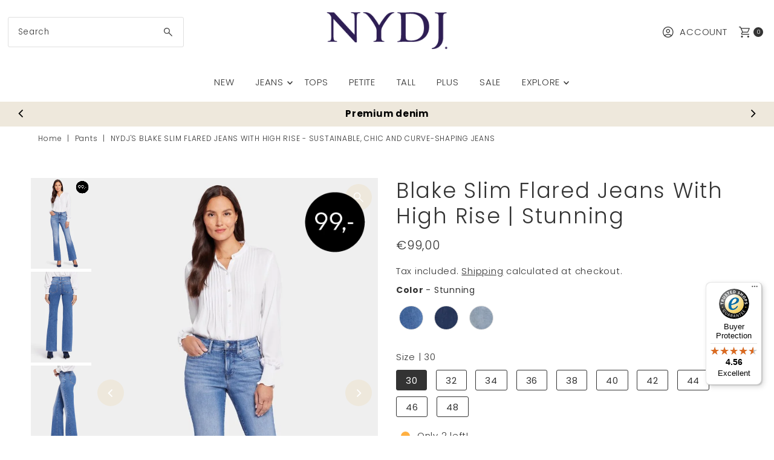

--- FILE ---
content_type: text/html; charset=utf-8
request_url: https://nydj.eu/recommendations/products?section_id=template--25109688549699__product-recommendations&product_id=8340685947203&intent=related
body_size: 1895
content:
<div id="shopify-section-template--25109688549699__product-recommendations" class="shopify-section"><div class="global__section "><section
    class="product-recommendations__wrapper"
    data-section-id="template--25109688549699__product-recommendations">
      <div class="product-recommendations row">

        <div class="grid__wrapper edge">

          
            <h2 class="section-title span-12 auto">You may also like</h2>
          
<div
            class="product-index span-3 sm-span-6 auto"
            id="prod-8340691288387"
            data-alpha="Ellison High Rise Straight Medium Blue Premium Denim | Stunning"
            data-price="9900">
            <div class="product-index-inner">
  
    
      
    
      
    
      
    
      
    
      
    
      
    
      
    
      
    
      
    
      
    

    

  

  

  <div class="prod-image">
    <a href="/products/ellison-high-rise-straight-medium-blue-premium-denim-stunning?pr_prod_strat=jac&pr_rec_id=f0ec52407&pr_rec_pid=8340691288387&pr_ref_pid=8340685947203&pr_seq=uniform" title="Ellison High Rise Straight Medium Blue Premium Denim | Stunning">
      <div class="reveal">

            




<div class="box-ratio " style="padding-bottom: 150.0%;">
  <img src="//nydj.eu/cdn/shop/files/ellison-high-rise-straight-medium-blue-premium-denim-stunning-5404100.jpg?v=1768575329&amp;width=700" alt="Ellison High Rise Straight Medium Blue Premium Denim | Stunning | Pants | NYDJ" srcset="//nydj.eu/cdn/shop/files/ellison-high-rise-straight-medium-blue-premium-denim-stunning-5404100.jpg?v=1768575329&amp;width=200 200w, //nydj.eu/cdn/shop/files/ellison-high-rise-straight-medium-blue-premium-denim-stunning-5404100.jpg?v=1768575329&amp;width=300 300w, //nydj.eu/cdn/shop/files/ellison-high-rise-straight-medium-blue-premium-denim-stunning-5404100.jpg?v=1768575329&amp;width=400 400w, //nydj.eu/cdn/shop/files/ellison-high-rise-straight-medium-blue-premium-denim-stunning-5404100.jpg?v=1768575329&amp;width=500 500w, //nydj.eu/cdn/shop/files/ellison-high-rise-straight-medium-blue-premium-denim-stunning-5404100.jpg?v=1768575329&amp;width=600 600w, //nydj.eu/cdn/shop/files/ellison-high-rise-straight-medium-blue-premium-denim-stunning-5404100.jpg?v=1768575329&amp;width=700 700w" width="700" height="1050" loading="lazy" fetchpriority="auto" sizes="(min-width: 1601px) 2000px,(min-width: 768px) and (max-width: 1600px) 1200px,(max-width: 767px) 100vw, 900px">
</div>
<noscript><img src="//nydj.eu/cdn/shop/files/ellison-high-rise-straight-medium-blue-premium-denim-stunning-5404100.jpg?v=1768575329&amp;width=700" alt="Ellison High Rise Straight Medium Blue Premium Denim | Stunning | Pants | NYDJ" srcset="//nydj.eu/cdn/shop/files/ellison-high-rise-straight-medium-blue-premium-denim-stunning-5404100.jpg?v=1768575329&amp;width=352 352w, //nydj.eu/cdn/shop/files/ellison-high-rise-straight-medium-blue-premium-denim-stunning-5404100.jpg?v=1768575329&amp;width=700 700w" width="700" height="1050"></noscript>


          

          
            <div class="hidden">
               




<div class="box-ratio first-image" style="padding-bottom: 150.0%;">
  <img src="//nydj.eu/cdn/shop/files/ellison-high-rise-straight-medium-blue-premium-denim-stunning-5173365.jpg?v=1768575330&amp;width=600" alt="Ellison High Rise Straight Medium Blue Premium Denim | Stunning | Pants | NYDJ" srcset="//nydj.eu/cdn/shop/files/ellison-high-rise-straight-medium-blue-premium-denim-stunning-5173365.jpg?v=1768575330&amp;width=200 200w, //nydj.eu/cdn/shop/files/ellison-high-rise-straight-medium-blue-premium-denim-stunning-5173365.jpg?v=1768575330&amp;width=300 300w, //nydj.eu/cdn/shop/files/ellison-high-rise-straight-medium-blue-premium-denim-stunning-5173365.jpg?v=1768575330&amp;width=400 400w, //nydj.eu/cdn/shop/files/ellison-high-rise-straight-medium-blue-premium-denim-stunning-5173365.jpg?v=1768575330&amp;width=500 500w, //nydj.eu/cdn/shop/files/ellison-high-rise-straight-medium-blue-premium-denim-stunning-5173365.jpg?v=1768575330&amp;width=600 600w" width="600" height="900" loading="lazy" fetchpriority="auto" sizes="(min-width: 1601px) 2000px,(min-width: 768px) and (max-width: 1600px) 1200px,(max-width: 767px) 100vw, 900px">
</div>
<noscript><img src="//nydj.eu/cdn/shop/files/ellison-high-rise-straight-medium-blue-premium-denim-stunning-5173365.jpg?v=1768575330&amp;width=600" alt="Ellison High Rise Straight Medium Blue Premium Denim | Stunning | Pants | NYDJ" srcset="//nydj.eu/cdn/shop/files/ellison-high-rise-straight-medium-blue-premium-denim-stunning-5173365.jpg?v=1768575330&amp;width=352 352w, //nydj.eu/cdn/shop/files/ellison-high-rise-straight-medium-blue-premium-denim-stunning-5173365.jpg?v=1768575330&amp;width=600 600w" width="600" height="900"></noscript>

             </div>
          
</div>
    </a>
  </div>

  
    <div class="product__grid--buttons">
      
        <button class="quick-view-8340691288387 product-listing__quickview-trigger js-modal-open js-quickview-trigger" type="button" name="button" data-wau-modal-target="quickview" data-product-url="/products/ellison-high-rise-straight-medium-blue-premium-denim-stunning?view=quick">
          <svg class="vantage--icon-theme-search " viewBox="0 0 20 20" height="18px" version="1.1" xmlns="http://www.w3.org/2000/svg" xmlns:xlink="http://www.w3.org/1999/xlink">
        <g class="hover-fill" fill="var(--directional-color)">
            <path d="M18.8384817,20 L11.39007,12.5513921 C10.7647574,13.025997 10.0791021,13.3935708 9.33310405,13.6541137 C8.58710605,13.9146566 7.81724195,14.044928 7.02351176,14.044928 C5.07295314,14.044928 3.4147282,13.3622015 2.04883692,11.9967484 C0.682945639,10.6312954 0,8.97382586 0,7.02433991 C0,5.0750624 0.682737202,3.41696759 2.04821161,2.0500555 C3.41368601,0.683351832 5.07118142,0 7.02069785,0 C8.97000584,0 10.6281266,0.682934963 11.99506,2.04880489 C13.3617851,3.41467482 14.0451476,5.07287384 14.0451476,7.02340196 C14.0451476,7.84108969 13.9109138,8.62292673 13.6424462,9.36891307 C13.3737702,10.1151078 13.0101509,10.7887675 12.5515883,11.389892 L20,18.8381872 L18.8384817,20 L18.8384817,20 Z M7.02257379,12.4194532 C8.52978573,12.4194532 9.80604886,11.8967 10.8513632,10.8511935 C11.8968859,9.80589556 12.4196473,8.52965238 12.4196473,7.02246401 C12.4196473,5.51527563 11.8968859,4.23903245 10.8513632,3.19373447 C9.80604886,2.14822805 8.52978573,1.62547484 7.02257379,1.62547484 C5.51536185,1.62547484 4.23909872,2.14822805 3.19378439,3.19373447 C2.14826163,4.23903245 1.62550025,5.51527563 1.62550025,7.02246401 C1.62550025,8.52965238 2.14826163,9.80589556 3.19378439,10.8511935 C4.23909872,11.8967 5.51536185,12.4194532 7.02257379,12.4194532 Z"></path>
        </g>
        <style>.product-listing__quickview-trigger .vantage--icon-theme-search:hover .hover-fill { fill: var(--directional-color);}</style>
    </svg>








        </button>
      

      
    </div>
  

</div>

<div class="product-info">
  <div class="product-info-inner">
    <h3 class="product-title h5">
      <a href="/products/ellison-high-rise-straight-medium-blue-premium-denim-stunning?pr_prod_strat=jac&pr_rec_id=f0ec52407&pr_rec_pid=8340691288387&pr_ref_pid=8340685947203&pr_seq=uniform">
        Ellison High Rise Straight Medium Blue Premium Denim | Stunning
      </a>
    </h3>
    

    
<div class="price price--listing"
><dl class="price__regular">
    <dt>
      <span class="visually-hidden visually-hidden--inline">Regular Price</span>
    </dt>
    <dd>
      <span class="price-item price-item--regular">€99,00
</span>
    </dd>
  </dl>
  <dl class="price__sale">
    <dt>
      <span class="visually-hidden visually-hidden--inline">Sale Price</span>
    </dt>
    <dd>
      <span class="price-item price-item--sale">€99,00
</span>
    </dd>
    <dt>
      <span class="visually-hidden visually-hidden--inline">Regular Price</span>
    </dt>
    <dd>
      <s class="price-item price-item--regular">
        
      </s>
    </dd>
  </dl>
  <dl class="price__unit">
    <dt>
      <span class="visually-hidden visually-hidden--inline">Unit Price</span>
    </dt>
    <dd class="price-unit-price"><span></span><span aria-hidden="true">/</span><span class="visually-hidden">per</span><span></span></dd>
  </dl>
</div>

<div class="clear"></div>

    <div class="product_listing_options"></div><!-- /.product_listing_options -->

    <form method="post" action="/cart/add" id="product_form_8340691288387" accept-charset="UTF-8" class="shopify-product-form" enctype="multipart/form-data"><input type="hidden" name="form_type" value="product" /><input type="hidden" name="utf8" value="✓" />
      <input  type="hidden" id="" name="id" value=""/>
      <div class="note note-success mt3 js-added-msg" style="display: none">
        <strong>Added to Cart</strong> <a class="underline" href="/cart">View Cart</a> or <a class="underline" href="/collections/all">Continue Shopping</a>.
      </div>
      <div class="note note-error js-error-msg" style="display: none">
        <strong>Cart Error</strong> Some items became unavailable. Update the quantity and try again.
      </div>
      <a class="add js-ajax-submit visually-hidden" href="#"></a>
    <input type="hidden" name="product-id" value="8340691288387" /><input type="hidden" name="section-id" value="template--25109688549699__product-recommendations" /></form>

  </div>
</div>

          </div><div
            class="product-index span-3 sm-span-6 auto"
            id="prod-8340686078275"
            data-alpha="Blake Slim Flared Jeans With High Rise | Quinn"
            data-price="9900">
            <div class="product-index-inner">
  
    
      
    
      
    
      
    
      
    
      
    
      
    
      
    
      
    
      
    
      
    

    

  

  

  <div class="prod-image">
    <a href="/products/blake-high-rise-slim-flare-dark-blue-premium-denim-quinn?pr_prod_strat=e5_desc&pr_rec_id=f0ec52407&pr_rec_pid=8340686078275&pr_ref_pid=8340685947203&pr_seq=uniform" title="Blake Slim Flared Jeans With High Rise | Quinn">
      <div class="reveal">

            




<div class="box-ratio " style="padding-bottom: 150.0%;">
  <img src="//nydj.eu/cdn/shop/files/blake-slim-flared-jeans-with-high-rise-quinn-7119860.jpg?v=1768575331&amp;width=700" alt="Blake Slim Flared Jeans With High Rise | Quinn | Pants | NYDJ" srcset="//nydj.eu/cdn/shop/files/blake-slim-flared-jeans-with-high-rise-quinn-7119860.jpg?v=1768575331&amp;width=200 200w, //nydj.eu/cdn/shop/files/blake-slim-flared-jeans-with-high-rise-quinn-7119860.jpg?v=1768575331&amp;width=300 300w, //nydj.eu/cdn/shop/files/blake-slim-flared-jeans-with-high-rise-quinn-7119860.jpg?v=1768575331&amp;width=400 400w, //nydj.eu/cdn/shop/files/blake-slim-flared-jeans-with-high-rise-quinn-7119860.jpg?v=1768575331&amp;width=500 500w, //nydj.eu/cdn/shop/files/blake-slim-flared-jeans-with-high-rise-quinn-7119860.jpg?v=1768575331&amp;width=600 600w, //nydj.eu/cdn/shop/files/blake-slim-flared-jeans-with-high-rise-quinn-7119860.jpg?v=1768575331&amp;width=700 700w" width="700" height="1050" loading="lazy" fetchpriority="auto" sizes="(min-width: 1601px) 2000px,(min-width: 768px) and (max-width: 1600px) 1200px,(max-width: 767px) 100vw, 900px">
</div>
<noscript><img src="//nydj.eu/cdn/shop/files/blake-slim-flared-jeans-with-high-rise-quinn-7119860.jpg?v=1768575331&amp;width=700" alt="Blake Slim Flared Jeans With High Rise | Quinn | Pants | NYDJ" srcset="//nydj.eu/cdn/shop/files/blake-slim-flared-jeans-with-high-rise-quinn-7119860.jpg?v=1768575331&amp;width=352 352w, //nydj.eu/cdn/shop/files/blake-slim-flared-jeans-with-high-rise-quinn-7119860.jpg?v=1768575331&amp;width=700 700w" width="700" height="1050"></noscript>


          

          
            <div class="hidden">
               




<div class="box-ratio first-image" style="padding-bottom: 150.0%;">
  <img src="//nydj.eu/cdn/shop/files/blake-slim-flared-jeans-with-high-rise-quinn-9927356.jpg?v=1768575332&amp;width=600" alt="Blake Slim Flared Jeans With High Rise | Quinn | Pants | NYDJ" srcset="//nydj.eu/cdn/shop/files/blake-slim-flared-jeans-with-high-rise-quinn-9927356.jpg?v=1768575332&amp;width=200 200w, //nydj.eu/cdn/shop/files/blake-slim-flared-jeans-with-high-rise-quinn-9927356.jpg?v=1768575332&amp;width=300 300w, //nydj.eu/cdn/shop/files/blake-slim-flared-jeans-with-high-rise-quinn-9927356.jpg?v=1768575332&amp;width=400 400w, //nydj.eu/cdn/shop/files/blake-slim-flared-jeans-with-high-rise-quinn-9927356.jpg?v=1768575332&amp;width=500 500w, //nydj.eu/cdn/shop/files/blake-slim-flared-jeans-with-high-rise-quinn-9927356.jpg?v=1768575332&amp;width=600 600w" width="600" height="900" loading="lazy" fetchpriority="auto" sizes="(min-width: 1601px) 2000px,(min-width: 768px) and (max-width: 1600px) 1200px,(max-width: 767px) 100vw, 900px">
</div>
<noscript><img src="//nydj.eu/cdn/shop/files/blake-slim-flared-jeans-with-high-rise-quinn-9927356.jpg?v=1768575332&amp;width=600" alt="Blake Slim Flared Jeans With High Rise | Quinn | Pants | NYDJ" srcset="//nydj.eu/cdn/shop/files/blake-slim-flared-jeans-with-high-rise-quinn-9927356.jpg?v=1768575332&amp;width=352 352w, //nydj.eu/cdn/shop/files/blake-slim-flared-jeans-with-high-rise-quinn-9927356.jpg?v=1768575332&amp;width=600 600w" width="600" height="900"></noscript>

             </div>
          
</div>
    </a>
  </div>

  
    <div class="product__grid--buttons">
      
        <button class="quick-view-8340686078275 product-listing__quickview-trigger js-modal-open js-quickview-trigger" type="button" name="button" data-wau-modal-target="quickview" data-product-url="/products/blake-high-rise-slim-flare-dark-blue-premium-denim-quinn?view=quick">
          <svg class="vantage--icon-theme-search " viewBox="0 0 20 20" height="18px" version="1.1" xmlns="http://www.w3.org/2000/svg" xmlns:xlink="http://www.w3.org/1999/xlink">
        <g class="hover-fill" fill="var(--directional-color)">
            <path d="M18.8384817,20 L11.39007,12.5513921 C10.7647574,13.025997 10.0791021,13.3935708 9.33310405,13.6541137 C8.58710605,13.9146566 7.81724195,14.044928 7.02351176,14.044928 C5.07295314,14.044928 3.4147282,13.3622015 2.04883692,11.9967484 C0.682945639,10.6312954 0,8.97382586 0,7.02433991 C0,5.0750624 0.682737202,3.41696759 2.04821161,2.0500555 C3.41368601,0.683351832 5.07118142,0 7.02069785,0 C8.97000584,0 10.6281266,0.682934963 11.99506,2.04880489 C13.3617851,3.41467482 14.0451476,5.07287384 14.0451476,7.02340196 C14.0451476,7.84108969 13.9109138,8.62292673 13.6424462,9.36891307 C13.3737702,10.1151078 13.0101509,10.7887675 12.5515883,11.389892 L20,18.8381872 L18.8384817,20 L18.8384817,20 Z M7.02257379,12.4194532 C8.52978573,12.4194532 9.80604886,11.8967 10.8513632,10.8511935 C11.8968859,9.80589556 12.4196473,8.52965238 12.4196473,7.02246401 C12.4196473,5.51527563 11.8968859,4.23903245 10.8513632,3.19373447 C9.80604886,2.14822805 8.52978573,1.62547484 7.02257379,1.62547484 C5.51536185,1.62547484 4.23909872,2.14822805 3.19378439,3.19373447 C2.14826163,4.23903245 1.62550025,5.51527563 1.62550025,7.02246401 C1.62550025,8.52965238 2.14826163,9.80589556 3.19378439,10.8511935 C4.23909872,11.8967 5.51536185,12.4194532 7.02257379,12.4194532 Z"></path>
        </g>
        <style>.product-listing__quickview-trigger .vantage--icon-theme-search:hover .hover-fill { fill: var(--directional-color);}</style>
    </svg>








        </button>
      

      
    </div>
  

</div>

<div class="product-info">
  <div class="product-info-inner">
    <h3 class="product-title h5">
      <a href="/products/blake-high-rise-slim-flare-dark-blue-premium-denim-quinn?pr_prod_strat=e5_desc&pr_rec_id=f0ec52407&pr_rec_pid=8340686078275&pr_ref_pid=8340685947203&pr_seq=uniform">
        Blake Slim Flared Jeans With High Rise | Quinn
      </a>
    </h3>
    

    
<div class="price price--listing"
><dl class="price__regular">
    <dt>
      <span class="visually-hidden visually-hidden--inline">Regular Price</span>
    </dt>
    <dd>
      <span class="price-item price-item--regular">€99,00
</span>
    </dd>
  </dl>
  <dl class="price__sale">
    <dt>
      <span class="visually-hidden visually-hidden--inline">Sale Price</span>
    </dt>
    <dd>
      <span class="price-item price-item--sale">€99,00
</span>
    </dd>
    <dt>
      <span class="visually-hidden visually-hidden--inline">Regular Price</span>
    </dt>
    <dd>
      <s class="price-item price-item--regular">
        
      </s>
    </dd>
  </dl>
  <dl class="price__unit">
    <dt>
      <span class="visually-hidden visually-hidden--inline">Unit Price</span>
    </dt>
    <dd class="price-unit-price"><span></span><span aria-hidden="true">/</span><span class="visually-hidden">per</span><span></span></dd>
  </dl>
</div>

<div class="clear"></div>

    <div class="product_listing_options"></div><!-- /.product_listing_options -->

    <form method="post" action="/cart/add" id="product_form_8340686078275" accept-charset="UTF-8" class="shopify-product-form" enctype="multipart/form-data"><input type="hidden" name="form_type" value="product" /><input type="hidden" name="utf8" value="✓" />
      <input  type="hidden" id="" name="id" value=""/>
      <div class="note note-success mt3 js-added-msg" style="display: none">
        <strong>Added to Cart</strong> <a class="underline" href="/cart">View Cart</a> or <a class="underline" href="/collections/all">Continue Shopping</a>.
      </div>
      <div class="note note-error js-error-msg" style="display: none">
        <strong>Cart Error</strong> Some items became unavailable. Update the quantity and try again.
      </div>
      <a class="add js-ajax-submit visually-hidden" href="#"></a>
    <input type="hidden" name="product-id" value="8340686078275" /><input type="hidden" name="section-id" value="template--25109688549699__product-recommendations" /></form>

  </div>
</div>

          </div><div
            class="product-index span-3 sm-span-6 auto"
            id="prod-7038446764113"
            data-alpha="Barbara Bootcut Jeans Light Blue Premium Denim | Northstar"
            data-price="9900">
            <div class="product-index-inner">
  
    
      
    
      
    
      
    
      
    
      
    
      
    
      
    
      
    
      
    
      
    
      
    

    

  

  

  <div class="prod-image">
    <a href="/products/barbara-bootcut-jeans-light-blue-premium-denim-northstar?pr_prod_strat=jac&pr_rec_id=f0ec52407&pr_rec_pid=7038446764113&pr_ref_pid=8340685947203&pr_seq=uniform" title="Barbara Bootcut Jeans Light Blue Premium Denim | Northstar">
      <div class="reveal">

            




<div class="box-ratio " style="padding-bottom: 150.0%;">
  <img src="//nydj.eu/cdn/shop/files/barbara-bootcut-jeans-light-blue-premium-denim-northstar-7681753.jpg?v=1768575621&amp;width=700" alt="Barbara Bootcut Jeans Light Blue Premium Denim | Northstar | Pants | NYDJ" srcset="//nydj.eu/cdn/shop/files/barbara-bootcut-jeans-light-blue-premium-denim-northstar-7681753.jpg?v=1768575621&amp;width=200 200w, //nydj.eu/cdn/shop/files/barbara-bootcut-jeans-light-blue-premium-denim-northstar-7681753.jpg?v=1768575621&amp;width=300 300w, //nydj.eu/cdn/shop/files/barbara-bootcut-jeans-light-blue-premium-denim-northstar-7681753.jpg?v=1768575621&amp;width=400 400w, //nydj.eu/cdn/shop/files/barbara-bootcut-jeans-light-blue-premium-denim-northstar-7681753.jpg?v=1768575621&amp;width=500 500w, //nydj.eu/cdn/shop/files/barbara-bootcut-jeans-light-blue-premium-denim-northstar-7681753.jpg?v=1768575621&amp;width=600 600w, //nydj.eu/cdn/shop/files/barbara-bootcut-jeans-light-blue-premium-denim-northstar-7681753.jpg?v=1768575621&amp;width=700 700w" width="700" height="1050" loading="lazy" fetchpriority="auto" sizes="(min-width: 1601px) 2000px,(min-width: 768px) and (max-width: 1600px) 1200px,(max-width: 767px) 100vw, 900px">
</div>
<noscript><img src="//nydj.eu/cdn/shop/files/barbara-bootcut-jeans-light-blue-premium-denim-northstar-7681753.jpg?v=1768575621&amp;width=700" alt="Barbara Bootcut Jeans Light Blue Premium Denim | Northstar | Pants | NYDJ" srcset="//nydj.eu/cdn/shop/files/barbara-bootcut-jeans-light-blue-premium-denim-northstar-7681753.jpg?v=1768575621&amp;width=352 352w, //nydj.eu/cdn/shop/files/barbara-bootcut-jeans-light-blue-premium-denim-northstar-7681753.jpg?v=1768575621&amp;width=700 700w" width="700" height="1050"></noscript>


          

          
            <div class="hidden">
               




<div class="box-ratio first-image" style="padding-bottom: 150.0%;">
  <img src="//nydj.eu/cdn/shop/files/barbara-bootcut-jeans-light-blue-premium-denim-northstar-5700224.jpg?v=1768575622&amp;width=600" alt="Barbara Bootcut Jeans Light Blue Premium Denim | Northstar | Pants | NYDJ" srcset="//nydj.eu/cdn/shop/files/barbara-bootcut-jeans-light-blue-premium-denim-northstar-5700224.jpg?v=1768575622&amp;width=200 200w, //nydj.eu/cdn/shop/files/barbara-bootcut-jeans-light-blue-premium-denim-northstar-5700224.jpg?v=1768575622&amp;width=300 300w, //nydj.eu/cdn/shop/files/barbara-bootcut-jeans-light-blue-premium-denim-northstar-5700224.jpg?v=1768575622&amp;width=400 400w, //nydj.eu/cdn/shop/files/barbara-bootcut-jeans-light-blue-premium-denim-northstar-5700224.jpg?v=1768575622&amp;width=500 500w, //nydj.eu/cdn/shop/files/barbara-bootcut-jeans-light-blue-premium-denim-northstar-5700224.jpg?v=1768575622&amp;width=600 600w" width="600" height="900" loading="lazy" fetchpriority="auto" sizes="(min-width: 1601px) 2000px,(min-width: 768px) and (max-width: 1600px) 1200px,(max-width: 767px) 100vw, 900px">
</div>
<noscript><img src="//nydj.eu/cdn/shop/files/barbara-bootcut-jeans-light-blue-premium-denim-northstar-5700224.jpg?v=1768575622&amp;width=600" alt="Barbara Bootcut Jeans Light Blue Premium Denim | Northstar | Pants | NYDJ" srcset="//nydj.eu/cdn/shop/files/barbara-bootcut-jeans-light-blue-premium-denim-northstar-5700224.jpg?v=1768575622&amp;width=352 352w, //nydj.eu/cdn/shop/files/barbara-bootcut-jeans-light-blue-premium-denim-northstar-5700224.jpg?v=1768575622&amp;width=600 600w" width="600" height="900"></noscript>

             </div>
          
</div>
    </a>
  </div>

  
    <div class="product__grid--buttons">
      
        <button class="quick-view-7038446764113 product-listing__quickview-trigger js-modal-open js-quickview-trigger" type="button" name="button" data-wau-modal-target="quickview" data-product-url="/products/barbara-bootcut-jeans-light-blue-premium-denim-northstar?view=quick">
          <svg class="vantage--icon-theme-search " viewBox="0 0 20 20" height="18px" version="1.1" xmlns="http://www.w3.org/2000/svg" xmlns:xlink="http://www.w3.org/1999/xlink">
        <g class="hover-fill" fill="var(--directional-color)">
            <path d="M18.8384817,20 L11.39007,12.5513921 C10.7647574,13.025997 10.0791021,13.3935708 9.33310405,13.6541137 C8.58710605,13.9146566 7.81724195,14.044928 7.02351176,14.044928 C5.07295314,14.044928 3.4147282,13.3622015 2.04883692,11.9967484 C0.682945639,10.6312954 0,8.97382586 0,7.02433991 C0,5.0750624 0.682737202,3.41696759 2.04821161,2.0500555 C3.41368601,0.683351832 5.07118142,0 7.02069785,0 C8.97000584,0 10.6281266,0.682934963 11.99506,2.04880489 C13.3617851,3.41467482 14.0451476,5.07287384 14.0451476,7.02340196 C14.0451476,7.84108969 13.9109138,8.62292673 13.6424462,9.36891307 C13.3737702,10.1151078 13.0101509,10.7887675 12.5515883,11.389892 L20,18.8381872 L18.8384817,20 L18.8384817,20 Z M7.02257379,12.4194532 C8.52978573,12.4194532 9.80604886,11.8967 10.8513632,10.8511935 C11.8968859,9.80589556 12.4196473,8.52965238 12.4196473,7.02246401 C12.4196473,5.51527563 11.8968859,4.23903245 10.8513632,3.19373447 C9.80604886,2.14822805 8.52978573,1.62547484 7.02257379,1.62547484 C5.51536185,1.62547484 4.23909872,2.14822805 3.19378439,3.19373447 C2.14826163,4.23903245 1.62550025,5.51527563 1.62550025,7.02246401 C1.62550025,8.52965238 2.14826163,9.80589556 3.19378439,10.8511935 C4.23909872,11.8967 5.51536185,12.4194532 7.02257379,12.4194532 Z"></path>
        </g>
        <style>.product-listing__quickview-trigger .vantage--icon-theme-search:hover .hover-fill { fill: var(--directional-color);}</style>
    </svg>








        </button>
      

      
    </div>
  

</div>

<div class="product-info">
  <div class="product-info-inner">
    <h3 class="product-title h5">
      <a href="/products/barbara-bootcut-jeans-light-blue-premium-denim-northstar?pr_prod_strat=jac&pr_rec_id=f0ec52407&pr_rec_pid=7038446764113&pr_ref_pid=8340685947203&pr_seq=uniform">
        Barbara Bootcut Jeans Light Blue Premium Denim | Northstar
      </a>
    </h3>
    

    
<div class="price price--listing"
><dl class="price__regular">
    <dt>
      <span class="visually-hidden visually-hidden--inline">Regular Price</span>
    </dt>
    <dd>
      <span class="price-item price-item--regular">€99,00
</span>
    </dd>
  </dl>
  <dl class="price__sale">
    <dt>
      <span class="visually-hidden visually-hidden--inline">Sale Price</span>
    </dt>
    <dd>
      <span class="price-item price-item--sale">€99,00
</span>
    </dd>
    <dt>
      <span class="visually-hidden visually-hidden--inline">Regular Price</span>
    </dt>
    <dd>
      <s class="price-item price-item--regular">
        
      </s>
    </dd>
  </dl>
  <dl class="price__unit">
    <dt>
      <span class="visually-hidden visually-hidden--inline">Unit Price</span>
    </dt>
    <dd class="price-unit-price"><span></span><span aria-hidden="true">/</span><span class="visually-hidden">per</span><span></span></dd>
  </dl>
</div>

<div class="clear"></div>

    <div class="product_listing_options"></div><!-- /.product_listing_options -->

    <form method="post" action="/cart/add" id="product_form_7038446764113" accept-charset="UTF-8" class="shopify-product-form" enctype="multipart/form-data"><input type="hidden" name="form_type" value="product" /><input type="hidden" name="utf8" value="✓" />
      <input  type="hidden" id="" name="id" value=""/>
      <div class="note note-success mt3 js-added-msg" style="display: none">
        <strong>Added to Cart</strong> <a class="underline" href="/cart">View Cart</a> or <a class="underline" href="/collections/all">Continue Shopping</a>.
      </div>
      <div class="note note-error js-error-msg" style="display: none">
        <strong>Cart Error</strong> Some items became unavailable. Update the quantity and try again.
      </div>
      <a class="add js-ajax-submit visually-hidden" href="#"></a>
    <input type="hidden" name="product-id" value="7038446764113" /><input type="hidden" name="section-id" value="template--25109688549699__product-recommendations" /></form>

  </div>
</div>

          </div><div
            class="product-index span-3 sm-span-6 auto"
            id="prod-8340686242115"
            data-alpha="Blake High Rise Slim Flare Light Blue Premium Denim | Haley"
            data-price="9900">
            <div class="product-index-inner">
  
    
      
    
      
    
      
    
      
    
      
    
      
    
      
    
      
    
      
    

    

  

  

  <div class="prod-image">
    <a href="/products/blake-high-rise-slim-flare-light-blue-premium-denim-haley?pr_prod_strat=e5_desc&pr_rec_id=f0ec52407&pr_rec_pid=8340686242115&pr_ref_pid=8340685947203&pr_seq=uniform" title="Blake High Rise Slim Flare Light Blue Premium Denim | Haley">
      <div class="reveal">

            




<div class="box-ratio " style="padding-bottom: 150.0%;">
  <img src="//nydj.eu/cdn/shop/files/blake-high-rise-slim-flare-light-blue-premium-denim-haley-9196868.jpg?v=1768575328&amp;width=700" alt="Blake High Rise Slim Flare Light Blue Premium Denim | Haley | Pants | NYDJ" srcset="//nydj.eu/cdn/shop/files/blake-high-rise-slim-flare-light-blue-premium-denim-haley-9196868.jpg?v=1768575328&amp;width=200 200w, //nydj.eu/cdn/shop/files/blake-high-rise-slim-flare-light-blue-premium-denim-haley-9196868.jpg?v=1768575328&amp;width=300 300w, //nydj.eu/cdn/shop/files/blake-high-rise-slim-flare-light-blue-premium-denim-haley-9196868.jpg?v=1768575328&amp;width=400 400w, //nydj.eu/cdn/shop/files/blake-high-rise-slim-flare-light-blue-premium-denim-haley-9196868.jpg?v=1768575328&amp;width=500 500w, //nydj.eu/cdn/shop/files/blake-high-rise-slim-flare-light-blue-premium-denim-haley-9196868.jpg?v=1768575328&amp;width=600 600w, //nydj.eu/cdn/shop/files/blake-high-rise-slim-flare-light-blue-premium-denim-haley-9196868.jpg?v=1768575328&amp;width=700 700w" width="700" height="1050" loading="lazy" fetchpriority="auto" sizes="(min-width: 1601px) 2000px,(min-width: 768px) and (max-width: 1600px) 1200px,(max-width: 767px) 100vw, 900px">
</div>
<noscript><img src="//nydj.eu/cdn/shop/files/blake-high-rise-slim-flare-light-blue-premium-denim-haley-9196868.jpg?v=1768575328&amp;width=700" alt="Blake High Rise Slim Flare Light Blue Premium Denim | Haley | Pants | NYDJ" srcset="//nydj.eu/cdn/shop/files/blake-high-rise-slim-flare-light-blue-premium-denim-haley-9196868.jpg?v=1768575328&amp;width=352 352w, //nydj.eu/cdn/shop/files/blake-high-rise-slim-flare-light-blue-premium-denim-haley-9196868.jpg?v=1768575328&amp;width=700 700w" width="700" height="1050"></noscript>


          

          
            <div class="hidden">
               




<div class="box-ratio first-image" style="padding-bottom: 150.0%;">
  <img src="//nydj.eu/cdn/shop/files/blake-high-rise-slim-flare-light-blue-premium-denim-haley-7580395.jpg?v=1768575328&amp;width=600" alt="Blake High Rise Slim Flare Light Blue Premium Denim | Haley | Pants | NYDJ" srcset="//nydj.eu/cdn/shop/files/blake-high-rise-slim-flare-light-blue-premium-denim-haley-7580395.jpg?v=1768575328&amp;width=200 200w, //nydj.eu/cdn/shop/files/blake-high-rise-slim-flare-light-blue-premium-denim-haley-7580395.jpg?v=1768575328&amp;width=300 300w, //nydj.eu/cdn/shop/files/blake-high-rise-slim-flare-light-blue-premium-denim-haley-7580395.jpg?v=1768575328&amp;width=400 400w, //nydj.eu/cdn/shop/files/blake-high-rise-slim-flare-light-blue-premium-denim-haley-7580395.jpg?v=1768575328&amp;width=500 500w, //nydj.eu/cdn/shop/files/blake-high-rise-slim-flare-light-blue-premium-denim-haley-7580395.jpg?v=1768575328&amp;width=600 600w" width="600" height="900" loading="lazy" fetchpriority="auto" sizes="(min-width: 1601px) 2000px,(min-width: 768px) and (max-width: 1600px) 1200px,(max-width: 767px) 100vw, 900px">
</div>
<noscript><img src="//nydj.eu/cdn/shop/files/blake-high-rise-slim-flare-light-blue-premium-denim-haley-7580395.jpg?v=1768575328&amp;width=600" alt="Blake High Rise Slim Flare Light Blue Premium Denim | Haley | Pants | NYDJ" srcset="//nydj.eu/cdn/shop/files/blake-high-rise-slim-flare-light-blue-premium-denim-haley-7580395.jpg?v=1768575328&amp;width=352 352w, //nydj.eu/cdn/shop/files/blake-high-rise-slim-flare-light-blue-premium-denim-haley-7580395.jpg?v=1768575328&amp;width=600 600w" width="600" height="900"></noscript>

             </div>
          
</div>
    </a>
  </div>

  
    <div class="product__grid--buttons">
      
        <button class="quick-view-8340686242115 product-listing__quickview-trigger js-modal-open js-quickview-trigger" type="button" name="button" data-wau-modal-target="quickview" data-product-url="/products/blake-high-rise-slim-flare-light-blue-premium-denim-haley?view=quick">
          <svg class="vantage--icon-theme-search " viewBox="0 0 20 20" height="18px" version="1.1" xmlns="http://www.w3.org/2000/svg" xmlns:xlink="http://www.w3.org/1999/xlink">
        <g class="hover-fill" fill="var(--directional-color)">
            <path d="M18.8384817,20 L11.39007,12.5513921 C10.7647574,13.025997 10.0791021,13.3935708 9.33310405,13.6541137 C8.58710605,13.9146566 7.81724195,14.044928 7.02351176,14.044928 C5.07295314,14.044928 3.4147282,13.3622015 2.04883692,11.9967484 C0.682945639,10.6312954 0,8.97382586 0,7.02433991 C0,5.0750624 0.682737202,3.41696759 2.04821161,2.0500555 C3.41368601,0.683351832 5.07118142,0 7.02069785,0 C8.97000584,0 10.6281266,0.682934963 11.99506,2.04880489 C13.3617851,3.41467482 14.0451476,5.07287384 14.0451476,7.02340196 C14.0451476,7.84108969 13.9109138,8.62292673 13.6424462,9.36891307 C13.3737702,10.1151078 13.0101509,10.7887675 12.5515883,11.389892 L20,18.8381872 L18.8384817,20 L18.8384817,20 Z M7.02257379,12.4194532 C8.52978573,12.4194532 9.80604886,11.8967 10.8513632,10.8511935 C11.8968859,9.80589556 12.4196473,8.52965238 12.4196473,7.02246401 C12.4196473,5.51527563 11.8968859,4.23903245 10.8513632,3.19373447 C9.80604886,2.14822805 8.52978573,1.62547484 7.02257379,1.62547484 C5.51536185,1.62547484 4.23909872,2.14822805 3.19378439,3.19373447 C2.14826163,4.23903245 1.62550025,5.51527563 1.62550025,7.02246401 C1.62550025,8.52965238 2.14826163,9.80589556 3.19378439,10.8511935 C4.23909872,11.8967 5.51536185,12.4194532 7.02257379,12.4194532 Z"></path>
        </g>
        <style>.product-listing__quickview-trigger .vantage--icon-theme-search:hover .hover-fill { fill: var(--directional-color);}</style>
    </svg>








        </button>
      

      
    </div>
  

</div>

<div class="product-info">
  <div class="product-info-inner">
    <h3 class="product-title h5">
      <a href="/products/blake-high-rise-slim-flare-light-blue-premium-denim-haley?pr_prod_strat=e5_desc&pr_rec_id=f0ec52407&pr_rec_pid=8340686242115&pr_ref_pid=8340685947203&pr_seq=uniform">
        Blake High Rise Slim Flare Light Blue Premium Denim | Haley
      </a>
    </h3>
    

    
<div class="price price--listing"
><dl class="price__regular">
    <dt>
      <span class="visually-hidden visually-hidden--inline">Regular Price</span>
    </dt>
    <dd>
      <span class="price-item price-item--regular">€99,00
</span>
    </dd>
  </dl>
  <dl class="price__sale">
    <dt>
      <span class="visually-hidden visually-hidden--inline">Sale Price</span>
    </dt>
    <dd>
      <span class="price-item price-item--sale">€99,00
</span>
    </dd>
    <dt>
      <span class="visually-hidden visually-hidden--inline">Regular Price</span>
    </dt>
    <dd>
      <s class="price-item price-item--regular">
        
      </s>
    </dd>
  </dl>
  <dl class="price__unit">
    <dt>
      <span class="visually-hidden visually-hidden--inline">Unit Price</span>
    </dt>
    <dd class="price-unit-price"><span></span><span aria-hidden="true">/</span><span class="visually-hidden">per</span><span></span></dd>
  </dl>
</div>

<div class="clear"></div>

    <div class="product_listing_options"></div><!-- /.product_listing_options -->

    <form method="post" action="/cart/add" id="product_form_8340686242115" accept-charset="UTF-8" class="shopify-product-form" enctype="multipart/form-data"><input type="hidden" name="form_type" value="product" /><input type="hidden" name="utf8" value="✓" />
      <input  type="hidden" id="" name="id" value=""/>
      <div class="note note-success mt3 js-added-msg" style="display: none">
        <strong>Added to Cart</strong> <a class="underline" href="/cart">View Cart</a> or <a class="underline" href="/collections/all">Continue Shopping</a>.
      </div>
      <div class="note note-error js-error-msg" style="display: none">
        <strong>Cart Error</strong> Some items became unavailable. Update the quantity and try again.
      </div>
      <a class="add js-ajax-submit visually-hidden" href="#"></a>
    <input type="hidden" name="product-id" value="8340686242115" /><input type="hidden" name="section-id" value="template--25109688549699__product-recommendations" /></form>

  </div>
</div>

          </div></div><!-- /.row -->
      </div><!-- /.product-recommendations -->
    </section></div>


</div>

--- FILE ---
content_type: text/html; charset=utf-8
request_url: https://nydj.eu/products/blake-high-rise-slim-flare-medium-blue-premium-denim-stunning?view=listing
body_size: 1824
content:




<template data-html="listing">

  <div class="product-index-inner">
  
    
      
    
      
    
      
    
      
    
      
    
      
    
      
    
      
    
      
    
      
    
      
    

    

  

  

  <div class="prod-image">
    <a href="/products/blake-high-rise-slim-flare-medium-blue-premium-denim-stunning" title="Blake Slim Flared Jeans With High Rise | Stunning">
      <div class="reveal">

            




<div class="box-ratio " style="padding-bottom: 150.0%;">
  <img src="//nydj.eu/cdn/shop/files/blake-slim-flared-jeans-with-high-rise-stunning-7690177.jpg?v=1768575332&amp;width=700" alt="Blake Slim Flared Jeans With High Rise | Stunning | Pants | NYDJ" srcset="//nydj.eu/cdn/shop/files/blake-slim-flared-jeans-with-high-rise-stunning-7690177.jpg?v=1768575332&amp;width=200 200w, //nydj.eu/cdn/shop/files/blake-slim-flared-jeans-with-high-rise-stunning-7690177.jpg?v=1768575332&amp;width=300 300w, //nydj.eu/cdn/shop/files/blake-slim-flared-jeans-with-high-rise-stunning-7690177.jpg?v=1768575332&amp;width=400 400w, //nydj.eu/cdn/shop/files/blake-slim-flared-jeans-with-high-rise-stunning-7690177.jpg?v=1768575332&amp;width=500 500w, //nydj.eu/cdn/shop/files/blake-slim-flared-jeans-with-high-rise-stunning-7690177.jpg?v=1768575332&amp;width=600 600w, //nydj.eu/cdn/shop/files/blake-slim-flared-jeans-with-high-rise-stunning-7690177.jpg?v=1768575332&amp;width=700 700w" width="700" height="1050" loading="lazy" fetchpriority="auto" sizes="(min-width: 1601px) 2000px,(min-width: 768px) and (max-width: 1600px) 1200px,(max-width: 767px) 100vw, 900px">
</div>
<noscript><img src="//nydj.eu/cdn/shop/files/blake-slim-flared-jeans-with-high-rise-stunning-7690177.jpg?v=1768575332&amp;width=700" alt="Blake Slim Flared Jeans With High Rise | Stunning | Pants | NYDJ" srcset="//nydj.eu/cdn/shop/files/blake-slim-flared-jeans-with-high-rise-stunning-7690177.jpg?v=1768575332&amp;width=352 352w, //nydj.eu/cdn/shop/files/blake-slim-flared-jeans-with-high-rise-stunning-7690177.jpg?v=1768575332&amp;width=700 700w" width="700" height="1050"></noscript>


          

          
            <div class="hidden">
               




<div class="box-ratio first-image" style="padding-bottom: 150.0%;">
  <img src="//nydj.eu/cdn/shop/files/blake-slim-flared-jeans-with-high-rise-stunning-7225094.jpg?v=1768575334&amp;width=500" alt="Blake Slim Flared Jeans With High Rise | Stunning | Pants | NYDJ" srcset="//nydj.eu/cdn/shop/files/blake-slim-flared-jeans-with-high-rise-stunning-7225094.jpg?v=1768575334&amp;width=200 200w, //nydj.eu/cdn/shop/files/blake-slim-flared-jeans-with-high-rise-stunning-7225094.jpg?v=1768575334&amp;width=300 300w, //nydj.eu/cdn/shop/files/blake-slim-flared-jeans-with-high-rise-stunning-7225094.jpg?v=1768575334&amp;width=400 400w, //nydj.eu/cdn/shop/files/blake-slim-flared-jeans-with-high-rise-stunning-7225094.jpg?v=1768575334&amp;width=500 500w" width="500" height="750" loading="lazy" fetchpriority="auto" sizes="(min-width: 1601px) 2000px,(min-width: 768px) and (max-width: 1600px) 1200px,(max-width: 767px) 100vw, 900px">
</div>
<noscript><img src="//nydj.eu/cdn/shop/files/blake-slim-flared-jeans-with-high-rise-stunning-7225094.jpg?v=1768575334&amp;width=500" alt="Blake Slim Flared Jeans With High Rise | Stunning | Pants | NYDJ" srcset="//nydj.eu/cdn/shop/files/blake-slim-flared-jeans-with-high-rise-stunning-7225094.jpg?v=1768575334&amp;width=352 352w, //nydj.eu/cdn/shop/files/blake-slim-flared-jeans-with-high-rise-stunning-7225094.jpg?v=1768575334&amp;width=500 500w" width="500" height="750"></noscript>

             </div>
          
</div>
    </a>
  </div>

  
    <div class="product__grid--buttons">
      
        <button class="quick-view-8340685947203 product-listing__quickview-trigger js-modal-open js-quickview-trigger" type="button" name="button" data-wau-modal-target="quickview" data-product-url="/products/blake-high-rise-slim-flare-medium-blue-premium-denim-stunning?view=quick">
          <svg class="vantage--icon-theme-search " viewBox="0 0 20 20" height="18px" version="1.1" xmlns="http://www.w3.org/2000/svg" xmlns:xlink="http://www.w3.org/1999/xlink">
        <g class="hover-fill" fill="var(--directional-color)">
            <path d="M18.8384817,20 L11.39007,12.5513921 C10.7647574,13.025997 10.0791021,13.3935708 9.33310405,13.6541137 C8.58710605,13.9146566 7.81724195,14.044928 7.02351176,14.044928 C5.07295314,14.044928 3.4147282,13.3622015 2.04883692,11.9967484 C0.682945639,10.6312954 0,8.97382586 0,7.02433991 C0,5.0750624 0.682737202,3.41696759 2.04821161,2.0500555 C3.41368601,0.683351832 5.07118142,0 7.02069785,0 C8.97000584,0 10.6281266,0.682934963 11.99506,2.04880489 C13.3617851,3.41467482 14.0451476,5.07287384 14.0451476,7.02340196 C14.0451476,7.84108969 13.9109138,8.62292673 13.6424462,9.36891307 C13.3737702,10.1151078 13.0101509,10.7887675 12.5515883,11.389892 L20,18.8381872 L18.8384817,20 L18.8384817,20 Z M7.02257379,12.4194532 C8.52978573,12.4194532 9.80604886,11.8967 10.8513632,10.8511935 C11.8968859,9.80589556 12.4196473,8.52965238 12.4196473,7.02246401 C12.4196473,5.51527563 11.8968859,4.23903245 10.8513632,3.19373447 C9.80604886,2.14822805 8.52978573,1.62547484 7.02257379,1.62547484 C5.51536185,1.62547484 4.23909872,2.14822805 3.19378439,3.19373447 C2.14826163,4.23903245 1.62550025,5.51527563 1.62550025,7.02246401 C1.62550025,8.52965238 2.14826163,9.80589556 3.19378439,10.8511935 C4.23909872,11.8967 5.51536185,12.4194532 7.02257379,12.4194532 Z"></path>
        </g>
        <style>.product-listing__quickview-trigger .vantage--icon-theme-search:hover .hover-fill { fill: var(--directional-color);}</style>
    </svg>








        </button>
      

      
    </div>
  

</div>

<div class="product-info">
  <div class="product-info-inner">
    <h3 class="product-title h5">
      <a href="/products/blake-high-rise-slim-flare-medium-blue-premium-denim-stunning">
        Blake Slim Flared Jeans With High Rise | Stunning
      </a>
    </h3>
    

    
<div class="price price--listing"
><dl class="price__regular">
    <dt>
      <span class="visually-hidden visually-hidden--inline">Regular Price</span>
    </dt>
    <dd>
      <span class="price-item price-item--regular">€99,00
</span>
    </dd>
  </dl>
  <dl class="price__sale">
    <dt>
      <span class="visually-hidden visually-hidden--inline">Sale Price</span>
    </dt>
    <dd>
      <span class="price-item price-item--sale">€99,00
</span>
    </dd>
    <dt>
      <span class="visually-hidden visually-hidden--inline">Regular Price</span>
    </dt>
    <dd>
      <s class="price-item price-item--regular">
        
      </s>
    </dd>
  </dl>
  <dl class="price__unit">
    <dt>
      <span class="visually-hidden visually-hidden--inline">Unit Price</span>
    </dt>
    <dd class="price-unit-price"><span></span><span aria-hidden="true">/</span><span class="visually-hidden">per</span><span></span></dd>
  </dl>
</div>

<div class="clear"></div>

    <div class="product_listing_options"></div><!-- /.product_listing_options -->

    <form method="post" action="/cart/add" id="product_form_8340685947203" accept-charset="UTF-8" class="shopify-product-form" enctype="multipart/form-data"><input type="hidden" name="form_type" value="product" /><input type="hidden" name="utf8" value="✓" />
      <input  type="hidden" id="" name="id" value=""/>
      <div class="note note-success mt3 js-added-msg" style="display: none">
        <strong>Added to Cart</strong> <a class="underline" href="/cart">View Cart</a> or <a class="underline" href="/collections/all">Continue Shopping</a>.
      </div>
      <div class="note note-error js-error-msg" style="display: none">
        <strong>Cart Error</strong> Some items became unavailable. Update the quantity and try again.
      </div>
      <a class="add js-ajax-submit visually-hidden" href="#"></a>
    <input type="hidden" name="product-id" value="8340685947203" /></form>

  </div>
</div>


</template>

<template data-html="simple-listing">

  <div class="prod-container">
   <div class="prod-image image_ js-product-image">
     <a href="/products/blake-high-rise-slim-flare-medium-blue-premium-denim-stunning" title="Blake Slim Flared Jeans With High Rise | Stunning">
       <div class="reveal">




<div class="box-ratio " style="padding-bottom: 150.0%;">
  <img src="//nydj.eu/cdn/shop/files/blake-slim-flared-jeans-with-high-rise-stunning-7690177.jpg?v=1768575332&amp;width=300" alt="Blake Slim Flared Jeans With High Rise | Stunning | Pants | NYDJ" srcset="//nydj.eu/cdn/shop/files/blake-slim-flared-jeans-with-high-rise-stunning-7690177.jpg?v=1768575332&amp;width=200 200w, //nydj.eu/cdn/shop/files/blake-slim-flared-jeans-with-high-rise-stunning-7690177.jpg?v=1768575332&amp;width=300 300w" width="300" height="450" loading="lazy" fetchpriority="auto" sizes="(min-width: 1601px) 2000px,(min-width: 768px) and (max-width: 1600px) 1200px,(max-width: 767px) 100vw, 900px">
</div>
<noscript><img src="//nydj.eu/cdn/shop/files/blake-slim-flared-jeans-with-high-rise-stunning-7690177.jpg?v=1768575332&amp;width=300" alt="Blake Slim Flared Jeans With High Rise | Stunning | Pants | NYDJ" srcset="//nydj.eu/cdn/shop/files/blake-slim-flared-jeans-with-high-rise-stunning-7690177.jpg?v=1768575332&amp;width=300 300w" width="300" height="450"></noscript>

</div>
     </a>
   </div>

   
    <div class="product__grid--buttons">
      
        <button class="quick-view-8340685947203 product-listing__quickview-trigger js-modal-open js-quickview-trigger" type="button" name="button" data-wau-modal-target="quickview" data-product-url="/products/blake-high-rise-slim-flare-medium-blue-premium-denim-stunning?view=quick">
          <svg class="vantage--icon-theme-search " viewBox="0 0 20 20" height="14px" version="1.1" xmlns="http://www.w3.org/2000/svg" xmlns:xlink="http://www.w3.org/1999/xlink">
        <g class="hover-fill" fill="var(--directional-color)">
            <path d="M18.8384817,20 L11.39007,12.5513921 C10.7647574,13.025997 10.0791021,13.3935708 9.33310405,13.6541137 C8.58710605,13.9146566 7.81724195,14.044928 7.02351176,14.044928 C5.07295314,14.044928 3.4147282,13.3622015 2.04883692,11.9967484 C0.682945639,10.6312954 0,8.97382586 0,7.02433991 C0,5.0750624 0.682737202,3.41696759 2.04821161,2.0500555 C3.41368601,0.683351832 5.07118142,0 7.02069785,0 C8.97000584,0 10.6281266,0.682934963 11.99506,2.04880489 C13.3617851,3.41467482 14.0451476,5.07287384 14.0451476,7.02340196 C14.0451476,7.84108969 13.9109138,8.62292673 13.6424462,9.36891307 C13.3737702,10.1151078 13.0101509,10.7887675 12.5515883,11.389892 L20,18.8381872 L18.8384817,20 L18.8384817,20 Z M7.02257379,12.4194532 C8.52978573,12.4194532 9.80604886,11.8967 10.8513632,10.8511935 C11.8968859,9.80589556 12.4196473,8.52965238 12.4196473,7.02246401 C12.4196473,5.51527563 11.8968859,4.23903245 10.8513632,3.19373447 C9.80604886,2.14822805 8.52978573,1.62547484 7.02257379,1.62547484 C5.51536185,1.62547484 4.23909872,2.14822805 3.19378439,3.19373447 C2.14826163,4.23903245 1.62550025,5.51527563 1.62550025,7.02246401 C1.62550025,8.52965238 2.14826163,9.80589556 3.19378439,10.8511935 C4.23909872,11.8967 5.51536185,12.4194532 7.02257379,12.4194532 Z"></path>
        </g>
        <style>.product-listing__quickview-trigger .vantage--icon-theme-search:hover .hover-fill { fill: var(--directional-color);}</style>
    </svg>








        </button>
      
    </div>
  

</div>

<div class="product-info">
  <div class="product-info-inner">
    <a href="/products/blake-high-rise-slim-flare-medium-blue-premium-denim-stunning">
      
      <h3 class="product-title h5">Blake Slim Flared Jeans With High Rise | Stunning</h3>
    </a>
    
<div class="price price--listing"
><dl class="price__regular">
    <dt>
      <span class="visually-hidden visually-hidden--inline">Regular Price</span>
    </dt>
    <dd>
      <span class="price-item price-item--regular">€99,00
</span>
    </dd>
  </dl>
  <dl class="price__sale">
    <dt>
      <span class="visually-hidden visually-hidden--inline">Sale Price</span>
    </dt>
    <dd>
      <span class="price-item price-item--sale">€99,00
</span>
    </dd>
    <dt>
      <span class="visually-hidden visually-hidden--inline">Regular Price</span>
    </dt>
    <dd>
      <s class="price-item price-item--regular">
        
      </s>
    </dd>
  </dl>
  <dl class="price__unit">
    <dt>
      <span class="visually-hidden visually-hidden--inline">Unit Price</span>
    </dt>
    <dd class="price-unit-price"><span></span><span aria-hidden="true">/</span><span class="visually-hidden">per</span><span></span></dd>
  </dl>
</div>

    
    
  </div>
</div>

</template>


--- FILE ---
content_type: text/html; charset=utf-8
request_url: https://nydj.eu/search?q=handle:%22ellison-high-rise-straight-medium-blue-premium-denim-stunning%22%20OR%20handle:%22blake-high-rise-slim-flare-dark-blue-premium-denim-quinn%22%20OR%20handle:%22barbara-bootcut-jeans-light-blue-premium-denim-northstar%22%20OR%20handle:%22blake-high-rise-slim-flare-light-blue-premium-denim-haley%22%20OR%20handle:%22blake-high-rise-slim-flare-medium-blue-premium-denim-stunning%22&type=product&view=bss.product.labels
body_size: 1284
content:
[{"id":8340686242115,"title":"Blake High Rise Slim Flare Light Blue Premium Denim | Haley","vendor":"NYDJ","tags": ["BasicColour:Lichtblauwe wassing","E\u0026B","Fit:Flare","ItemGroup:Pants","ItemNumber:MPRI8808","itp-collectionId-100","itp-collectionId-14","itp-collectionId-158","itp-collectionId-162","itp-collectionId-165","itp-collectionId-166","itp-collectionId-3","itp-collectionId-32","itp-collectionId-333","itp-images-available","itp-no-pre-order","itp-no-sale","TargetGroup:Women"],"handle":"blake-high-rise-slim-flare-light-blue-premium-denim-haley","available":true,"inventory":3,"compare_at_price_max":0,"compare_at_price_min":0,"price":9900,"price_max":9900,"price_min":9900,"publish_at":"2023-03-17 15:03:11 +0100","inventory_management":"shopify","inventory_policy":"deny","variants": [{"id":46370203435331,"title":"Haley \/ 30","available":true,"image":"\/\/nydj.eu\/cdn\/shop\/files\/blake-high-rise-slim-flare-light-blue-premium-denim-haley-9196868.jpg?v=1768575328","price":9900,"inventory_management":"shopify","inventory_policy":"deny","compare_at_price":null,"quantity":3},{"id":46370203468099,"title":"Haley \/ 32","available":true,"image":"\/\/nydj.eu\/cdn\/shop\/files\/blake-high-rise-slim-flare-light-blue-premium-denim-haley-9196868.jpg?v=1768575328","price":9900,"inventory_management":"shopify","inventory_policy":"deny","compare_at_price":null,"quantity":5},{"id":46370203500867,"title":"Haley \/ 34","available":true,"image":"\/\/nydj.eu\/cdn\/shop\/files\/blake-high-rise-slim-flare-light-blue-premium-denim-haley-9196868.jpg?v=1768575328","price":9900,"inventory_management":"shopify","inventory_policy":"deny","compare_at_price":null,"quantity":5},{"id":46370203533635,"title":"Haley \/ 36","available":true,"image":"\/\/nydj.eu\/cdn\/shop\/files\/blake-high-rise-slim-flare-light-blue-premium-denim-haley-9196868.jpg?v=1768575328","price":9900,"inventory_management":"shopify","inventory_policy":"deny","compare_at_price":null,"quantity":16},{"id":46370203566403,"title":"Haley \/ 38","available":true,"image":"\/\/nydj.eu\/cdn\/shop\/files\/blake-high-rise-slim-flare-light-blue-premium-denim-haley-9196868.jpg?v=1768575328","price":9900,"inventory_management":"shopify","inventory_policy":"deny","compare_at_price":null,"quantity":18},{"id":46370203599171,"title":"Haley \/ 40","available":true,"image":"\/\/nydj.eu\/cdn\/shop\/files\/blake-high-rise-slim-flare-light-blue-premium-denim-haley-9196868.jpg?v=1768575328","price":9900,"inventory_management":"shopify","inventory_policy":"deny","compare_at_price":null,"quantity":13},{"id":46370203631939,"title":"Haley \/ 42","available":true,"image":"\/\/nydj.eu\/cdn\/shop\/files\/blake-high-rise-slim-flare-light-blue-premium-denim-haley-9196868.jpg?v=1768575328","price":9900,"inventory_management":"shopify","inventory_policy":"deny","compare_at_price":null,"quantity":15},{"id":46370203664707,"title":"Haley \/ 44","available":true,"image":"\/\/nydj.eu\/cdn\/shop\/files\/blake-high-rise-slim-flare-light-blue-premium-denim-haley-9196868.jpg?v=1768575328","price":9900,"inventory_management":"shopify","inventory_policy":"deny","compare_at_price":null,"quantity":10},{"id":46370203697475,"title":"Haley \/ 46","available":true,"image":"\/\/nydj.eu\/cdn\/shop\/files\/blake-high-rise-slim-flare-light-blue-premium-denim-haley-9196868.jpg?v=1768575328","price":9900,"inventory_management":"shopify","inventory_policy":"deny","compare_at_price":null,"quantity":3},{"id":46370203730243,"title":"Haley \/ 48","available":true,"image":"\/\/nydj.eu\/cdn\/shop\/files\/blake-high-rise-slim-flare-light-blue-premium-denim-haley-9196868.jpg?v=1768575328","price":9900,"inventory_management":"shopify","inventory_policy":"deny","compare_at_price":null,"quantity":4}],"collections": [268783386705,268185632849,268769624145,266800889937,270173765713,268185043025,647122485571,268770017361,268784205905],"format_money": "€{{amount_with_comma_separator}}"},{"id":8340686078275,"title":"Blake Slim Flared Jeans With High Rise | Quinn","vendor":"NYDJ","tags": ["BasicColour:Middelblauwe wassing","E\u0026B","Fit:Flare","ItemGroup:Pants","ItemNumber:MPRI8808","itp-collectionId-100","itp-collectionId-14","itp-collectionId-158","itp-collectionId-16","itp-collectionId-162","itp-collectionId-165","itp-collectionId-166","itp-collectionId-299","itp-collectionId-3","itp-collectionId-32","itp-collectionId-333","itp-images-available","itp-no-pre-order","itp-no-sale","TargetGroup:Women"],"handle":"blake-high-rise-slim-flare-dark-blue-premium-denim-quinn","available":true,"inventory":5,"compare_at_price_max":0,"compare_at_price_min":0,"price":9900,"price_max":9900,"price_min":9900,"publish_at":"2023-03-17 15:02:23 +0100","inventory_management":"shopify","inventory_policy":"deny","variants": [{"id":46370202124611,"title":"Quinn \/ 30","available":false,"image":"\/\/nydj.eu\/cdn\/shop\/files\/blake-slim-flared-jeans-with-high-rise-quinn-7119860.jpg?v=1768575331","price":9900,"inventory_management":"shopify","inventory_policy":"deny","compare_at_price":null,"quantity":0},{"id":46370202157379,"title":"Quinn \/ 32","available":false,"image":"\/\/nydj.eu\/cdn\/shop\/files\/blake-slim-flared-jeans-with-high-rise-quinn-7119860.jpg?v=1768575331","price":9900,"inventory_management":"shopify","inventory_policy":"deny","compare_at_price":null,"quantity":0},{"id":46370202190147,"title":"Quinn \/ 34","available":true,"image":"\/\/nydj.eu\/cdn\/shop\/files\/blake-slim-flared-jeans-with-high-rise-quinn-7119860.jpg?v=1768575331","price":9900,"inventory_management":"shopify","inventory_policy":"deny","compare_at_price":null,"quantity":5},{"id":46370202222915,"title":"Quinn \/ 36","available":true,"image":"\/\/nydj.eu\/cdn\/shop\/files\/blake-slim-flared-jeans-with-high-rise-quinn-7119860.jpg?v=1768575331","price":9900,"inventory_management":"shopify","inventory_policy":"deny","compare_at_price":null,"quantity":12},{"id":46370202255683,"title":"Quinn \/ 38","available":true,"image":"\/\/nydj.eu\/cdn\/shop\/files\/blake-slim-flared-jeans-with-high-rise-quinn-7119860.jpg?v=1768575331","price":9900,"inventory_management":"shopify","inventory_policy":"deny","compare_at_price":null,"quantity":6},{"id":46370202288451,"title":"Quinn \/ 40","available":false,"image":"\/\/nydj.eu\/cdn\/shop\/files\/blake-slim-flared-jeans-with-high-rise-quinn-7119860.jpg?v=1768575331","price":9900,"inventory_management":"shopify","inventory_policy":"deny","compare_at_price":null,"quantity":0},{"id":46370202321219,"title":"Quinn \/ 42","available":true,"image":"\/\/nydj.eu\/cdn\/shop\/files\/blake-slim-flared-jeans-with-high-rise-quinn-7119860.jpg?v=1768575331","price":9900,"inventory_management":"shopify","inventory_policy":"deny","compare_at_price":null,"quantity":1},{"id":46370202353987,"title":"Quinn \/ 44","available":false,"image":"\/\/nydj.eu\/cdn\/shop\/files\/blake-slim-flared-jeans-with-high-rise-quinn-7119860.jpg?v=1768575331","price":9900,"inventory_management":"shopify","inventory_policy":"deny","compare_at_price":null,"quantity":0},{"id":46370202386755,"title":"Quinn \/ 46","available":false,"image":"\/\/nydj.eu\/cdn\/shop\/files\/blake-slim-flared-jeans-with-high-rise-quinn-7119860.jpg?v=1768575331","price":9900,"inventory_management":"shopify","inventory_policy":"deny","compare_at_price":null,"quantity":0},{"id":46370202419523,"title":"Quinn \/ 48","available":true,"image":"\/\/nydj.eu\/cdn\/shop\/files\/blake-slim-flared-jeans-with-high-rise-quinn-7119860.jpg?v=1768575331","price":9900,"inventory_management":"shopify","inventory_policy":"deny","compare_at_price":null,"quantity":2}],"collections": [268783386705,268185632849,268769624145,266800889937,270173765713,268185043025,647122485571,266865508433,268770017361,268784205905],"format_money": "€{{amount_with_comma_separator}}"},{"id":8340685947203,"title":"Blake Slim Flared Jeans With High Rise | Stunning","vendor":"NYDJ","tags": ["BasicColour:Middelblauwe wassing","E\u0026B","Fit:Flare","ItemGroup:Pants","ItemNumber:MPRI8808","itp-collectionId-100","itp-collectionId-14","itp-collectionId-158","itp-collectionId-159","itp-collectionId-16","itp-collectionId-162","itp-collectionId-165","itp-collectionId-166","itp-collectionId-299","itp-collectionId-3","itp-collectionId-32","itp-collectionId-333","itp-images-available","itp-no-pre-order","itp-no-sale","sandwich","TargetGroup:Women"],"handle":"blake-high-rise-slim-flare-medium-blue-premium-denim-stunning","available":true,"inventory":2,"compare_at_price_max":0,"compare_at_price_min":0,"price":9900,"price_max":9900,"price_min":9900,"publish_at":"2023-03-17 15:02:07 +0100","inventory_management":"shopify","inventory_policy":"deny","variants": [{"id":46370201305411,"title":"Stunning \/ 30","available":true,"image":"\/\/nydj.eu\/cdn\/shop\/files\/blake-slim-flared-jeans-with-high-rise-stunning-7690177.jpg?v=1768575332","price":9900,"inventory_management":"shopify","inventory_policy":"deny","compare_at_price":null,"quantity":2},{"id":46370201338179,"title":"Stunning \/ 32","available":true,"image":"\/\/nydj.eu\/cdn\/shop\/files\/blake-slim-flared-jeans-with-high-rise-stunning-7690177.jpg?v=1768575332","price":9900,"inventory_management":"shopify","inventory_policy":"deny","compare_at_price":null,"quantity":4},{"id":46370201370947,"title":"Stunning \/ 34","available":true,"image":"\/\/nydj.eu\/cdn\/shop\/files\/blake-slim-flared-jeans-with-high-rise-stunning-7690177.jpg?v=1768575332","price":9900,"inventory_management":"shopify","inventory_policy":"deny","compare_at_price":null,"quantity":9},{"id":46370201403715,"title":"Stunning \/ 36","available":true,"image":"\/\/nydj.eu\/cdn\/shop\/files\/blake-slim-flared-jeans-with-high-rise-stunning-7690177.jpg?v=1768575332","price":9900,"inventory_management":"shopify","inventory_policy":"deny","compare_at_price":null,"quantity":21},{"id":46370201436483,"title":"Stunning \/ 38","available":true,"image":"\/\/nydj.eu\/cdn\/shop\/files\/blake-slim-flared-jeans-with-high-rise-stunning-7690177.jpg?v=1768575332","price":9900,"inventory_management":"shopify","inventory_policy":"deny","compare_at_price":null,"quantity":21},{"id":46370201469251,"title":"Stunning \/ 40","available":true,"image":"\/\/nydj.eu\/cdn\/shop\/files\/blake-slim-flared-jeans-with-high-rise-stunning-7690177.jpg?v=1768575332","price":9900,"inventory_management":"shopify","inventory_policy":"deny","compare_at_price":null,"quantity":14},{"id":46370201502019,"title":"Stunning \/ 42","available":true,"image":"\/\/nydj.eu\/cdn\/shop\/files\/blake-slim-flared-jeans-with-high-rise-stunning-7690177.jpg?v=1768575332","price":9900,"inventory_management":"shopify","inventory_policy":"deny","compare_at_price":null,"quantity":4},{"id":46370201534787,"title":"Stunning \/ 44","available":true,"image":"\/\/nydj.eu\/cdn\/shop\/files\/blake-slim-flared-jeans-with-high-rise-stunning-7690177.jpg?v=1768575332","price":9900,"inventory_management":"shopify","inventory_policy":"deny","compare_at_price":null,"quantity":3},{"id":46370201567555,"title":"Stunning \/ 46","available":true,"image":"\/\/nydj.eu\/cdn\/shop\/files\/blake-slim-flared-jeans-with-high-rise-stunning-7690177.jpg?v=1768575332","price":9900,"inventory_management":"shopify","inventory_policy":"deny","compare_at_price":null,"quantity":3},{"id":46370201600323,"title":"Stunning \/ 48","available":true,"image":"\/\/nydj.eu\/cdn\/shop\/files\/blake-slim-flared-jeans-with-high-rise-stunning-7690177.jpg?v=1768575332","price":9900,"inventory_management":"shopify","inventory_policy":"deny","compare_at_price":null,"quantity":3}],"collections": [268783386705,268185632849,268769624145,266800889937,270173765713,268185043025,647122485571,266865508433,268770017361,268769656913,268784205905],"format_money": "€{{amount_with_comma_separator}}"},{"id":8340691288387,"title":"Ellison High Rise Straight Medium Blue Premium Denim | Stunning","vendor":"NYDJ","tags": ["BasicColour:Middelblauwe wassing","E\u0026B","Fit:Straight","ItemGroup:Pants","ItemNumber:MPRI8809","itp-collectionId-100","itp-collectionId-14","itp-collectionId-162","itp-collectionId-165","itp-collectionId-166","itp-collectionId-17","itp-collectionId-299","itp-collectionId-3","itp-collectionId-32","itp-images-available","itp-no-pre-order","itp-no-sale","TargetGroup:Women"],"handle":"ellison-high-rise-straight-medium-blue-premium-denim-stunning","available":true,"inventory":2,"compare_at_price_max":0,"compare_at_price_min":0,"price":9900,"price_max":9900,"price_min":9900,"publish_at":"2023-03-17 15:52:10 +0100","inventory_management":"shopify","inventory_policy":"deny","variants": [{"id":46370243805507,"title":"Stunning \/ 30","available":true,"image":"\/\/nydj.eu\/cdn\/shop\/files\/ellison-high-rise-straight-medium-blue-premium-denim-stunning-5404100.jpg?v=1768575329","price":9900,"inventory_management":"shopify","inventory_policy":"deny","compare_at_price":null,"quantity":2},{"id":46370243838275,"title":"Stunning \/ 32","available":true,"image":"\/\/nydj.eu\/cdn\/shop\/files\/ellison-high-rise-straight-medium-blue-premium-denim-stunning-5404100.jpg?v=1768575329","price":9900,"inventory_management":"shopify","inventory_policy":"deny","compare_at_price":null,"quantity":1},{"id":46370243871043,"title":"Stunning \/ 34","available":true,"image":"\/\/nydj.eu\/cdn\/shop\/files\/ellison-high-rise-straight-medium-blue-premium-denim-stunning-5404100.jpg?v=1768575329","price":9900,"inventory_management":"shopify","inventory_policy":"deny","compare_at_price":null,"quantity":3},{"id":46370243903811,"title":"Stunning \/ 36","available":true,"image":"\/\/nydj.eu\/cdn\/shop\/files\/ellison-high-rise-straight-medium-blue-premium-denim-stunning-5404100.jpg?v=1768575329","price":9900,"inventory_management":"shopify","inventory_policy":"deny","compare_at_price":null,"quantity":9},{"id":46370243936579,"title":"Stunning \/ 38","available":true,"image":"\/\/nydj.eu\/cdn\/shop\/files\/ellison-high-rise-straight-medium-blue-premium-denim-stunning-5404100.jpg?v=1768575329","price":9900,"inventory_management":"shopify","inventory_policy":"deny","compare_at_price":null,"quantity":11},{"id":46370243969347,"title":"Stunning \/ 40","available":true,"image":"\/\/nydj.eu\/cdn\/shop\/files\/ellison-high-rise-straight-medium-blue-premium-denim-stunning-5404100.jpg?v=1768575329","price":9900,"inventory_management":"shopify","inventory_policy":"deny","compare_at_price":null,"quantity":1},{"id":46370244002115,"title":"Stunning \/ 42","available":true,"image":"\/\/nydj.eu\/cdn\/shop\/files\/ellison-high-rise-straight-medium-blue-premium-denim-stunning-5404100.jpg?v=1768575329","price":9900,"inventory_management":"shopify","inventory_policy":"deny","compare_at_price":null,"quantity":2},{"id":46370244034883,"title":"Stunning \/ 44","available":true,"image":"\/\/nydj.eu\/cdn\/shop\/files\/ellison-high-rise-straight-medium-blue-premium-denim-stunning-5404100.jpg?v=1768575329","price":9900,"inventory_management":"shopify","inventory_policy":"deny","compare_at_price":null,"quantity":7},{"id":46370244067651,"title":"Stunning \/ 46","available":true,"image":"\/\/nydj.eu\/cdn\/shop\/files\/ellison-high-rise-straight-medium-blue-premium-denim-stunning-5404100.jpg?v=1768575329","price":9900,"inventory_management":"shopify","inventory_policy":"deny","compare_at_price":null,"quantity":4},{"id":46370244100419,"title":"Stunning \/ 48","available":true,"image":"\/\/nydj.eu\/cdn\/shop\/files\/ellison-high-rise-straight-medium-blue-premium-denim-stunning-5404100.jpg?v=1768575329","price":9900,"inventory_management":"shopify","inventory_policy":"deny","compare_at_price":null,"quantity":2}],"collections": [268783386705,268185632849,266800889937,641165295939,270173765713,268185043025,647122485571,268185141329,268770017361,268784205905],"format_money": "€{{amount_with_comma_separator}}"},{"id":7038446764113,"title":"Barbara Bootcut Jeans Light Blue Premium Denim | Northstar","vendor":"NYDJ","tags": ["BasicColour:Lichtblauwe wassing","easter","Fit:Bootcut","ItemGroup:Pants","ItemNumber:MATKBB2339","itp-collectionId-14","itp-collectionId-165","itp-collectionId-166","itp-collectionId-18","itp-collectionId-24","itp-collectionId-299","itp-collectionId-3","itp-collectionId-30","itp-collectionId-32","itp-images-available","itp-no-pre-order","itp-no-sale","sandwich","TargetGroup:Women"],"handle":"barbara-bootcut-jeans-light-blue-premium-denim-northstar","available":true,"inventory":1,"compare_at_price_max":0,"compare_at_price_min":0,"price":9900,"price_max":9900,"price_min":9900,"publish_at":"2022-11-03 07:48:15 +0100","inventory_management":"shopify","inventory_policy":"deny","variants": [{"id":40239182315601,"title":"Northstar \/ 30","available":true,"image":"\/\/nydj.eu\/cdn\/shop\/files\/barbara-bootcut-jeans-light-blue-premium-denim-northstar-7681753.jpg?v=1768575621","price":9900,"inventory_management":"shopify","inventory_policy":"deny","compare_at_price":null,"quantity":1},{"id":40239182348369,"title":"Northstar \/ 32","available":true,"image":"\/\/nydj.eu\/cdn\/shop\/files\/barbara-bootcut-jeans-light-blue-premium-denim-northstar-7681753.jpg?v=1768575621","price":9900,"inventory_management":"shopify","inventory_policy":"deny","compare_at_price":null,"quantity":1},{"id":40239182381137,"title":"Northstar \/ 34","available":true,"image":"\/\/nydj.eu\/cdn\/shop\/files\/barbara-bootcut-jeans-light-blue-premium-denim-northstar-7681753.jpg?v=1768575621","price":9900,"inventory_management":"shopify","inventory_policy":"deny","compare_at_price":null,"quantity":11},{"id":40239182413905,"title":"Northstar \/ 36","available":true,"image":"\/\/nydj.eu\/cdn\/shop\/files\/barbara-bootcut-jeans-light-blue-premium-denim-northstar-7681753.jpg?v=1768575621","price":9900,"inventory_management":"shopify","inventory_policy":"deny","compare_at_price":null,"quantity":8},{"id":40239182446673,"title":"Northstar \/ 38","available":true,"image":"\/\/nydj.eu\/cdn\/shop\/files\/barbara-bootcut-jeans-light-blue-premium-denim-northstar-7681753.jpg?v=1768575621","price":9900,"inventory_management":"shopify","inventory_policy":"deny","compare_at_price":null,"quantity":7},{"id":40239182479441,"title":"Northstar \/ 40","available":true,"image":"\/\/nydj.eu\/cdn\/shop\/files\/barbara-bootcut-jeans-light-blue-premium-denim-northstar-7681753.jpg?v=1768575621","price":9900,"inventory_management":"shopify","inventory_policy":"deny","compare_at_price":null,"quantity":9},{"id":40239182512209,"title":"Northstar \/ 42","available":false,"image":"\/\/nydj.eu\/cdn\/shop\/files\/barbara-bootcut-jeans-light-blue-premium-denim-northstar-7681753.jpg?v=1768575621","price":9900,"inventory_management":"shopify","inventory_policy":"deny","compare_at_price":null,"quantity":0},{"id":40239182544977,"title":"Northstar \/ 44","available":true,"image":"\/\/nydj.eu\/cdn\/shop\/files\/barbara-bootcut-jeans-light-blue-premium-denim-northstar-7681753.jpg?v=1768575621","price":9900,"inventory_management":"shopify","inventory_policy":"deny","compare_at_price":null,"quantity":1},{"id":40239182577745,"title":"Northstar \/ 46","available":false,"image":"\/\/nydj.eu\/cdn\/shop\/files\/barbara-bootcut-jeans-light-blue-premium-denim-northstar-7681753.jpg?v=1768575621","price":9900,"inventory_management":"shopify","inventory_policy":"deny","compare_at_price":null,"quantity":0},{"id":40239182610513,"title":"Northstar \/ 48","available":false,"image":"\/\/nydj.eu\/cdn\/shop\/files\/barbara-bootcut-jeans-light-blue-premium-denim-northstar-7681753.jpg?v=1768575621","price":9900,"inventory_management":"shopify","inventory_policy":"deny","compare_at_price":null,"quantity":0}],"collections": [266866196561,266865573969,268783386705,268185632849,266800889937,270173765713,268185043025,647122485571,266865999953,645004263747,268770017361],"format_money": "€{{amount_with_comma_separator}}"}]

--- FILE ---
content_type: text/javascript; charset=utf-8
request_url: https://nydj.eu/web-pixels@fcfee988w5aeb613cpc8e4bc33m6693e112/web-pixel-1116799299@ab86028887ec2044af7d02b854e52653/sandbox/worker.modern.js
body_size: -768
content:
importScripts('https://nydj.eu/cdn/wpm/sfcfee988w5aeb613cpc8e4bc33m6693e112m.js');
globalThis.shopify = self.webPixelsManager.createShopifyExtend('1116799299', 'APP');
importScripts('/web-pixels/strict/app/web-pixel-1116799299@ab86028887ec2044af7d02b854e52653.js');


--- FILE ---
content_type: text/javascript; charset=utf-8
request_url: https://nydj.eu/web-pixels@fcfee988w5aeb613cpc8e4bc33m6693e112/web-pixel-2341962051@12028261640958a57505ca3bca7d4e66/sandbox/worker.modern.js
body_size: -788
content:
importScripts('https://nydj.eu/cdn/wpm/sfcfee988w5aeb613cpc8e4bc33m6693e112m.js');
globalThis.shopify = self.webPixelsManager.createShopifyExtend('2341962051', 'APP');
importScripts('/web-pixels/strict/app/web-pixel-2341962051@12028261640958a57505ca3bca7d4e66.js');


--- FILE ---
content_type: text/json
request_url: https://conf.config-security.com/model
body_size: 84
content:
{"title":"recommendation AI model (keras)","structure":"release_id=0x58:5b:60:32:2b:25:34:2d:5b:78:4c:5a:5c:38:29:5c:63:52:70:4c:37:29:3a:70:59:7b:35:35:53;keras;b7kee6nz0o6a4eoamunbellkl81xxvirp0orkeh6nftey0jua8um40hj9h04wagmlb7kfz8u","weights":"../weights/585b6032.h5","biases":"../biases/585b6032.h5"}

--- FILE ---
content_type: text/javascript; charset=utf-8
request_url: https://nydj.eu/web-pixels@fcfee988w5aeb613cpc8e4bc33m6693e112/web-pixel-159383875@18031546ee651571ed29edbe71a3550b/sandbox/worker.modern.js
body_size: -566
content:
importScripts('https://nydj.eu/cdn/wpm/sfcfee988w5aeb613cpc8e4bc33m6693e112m.js');
globalThis.shopify = self.webPixelsManager.createShopifyExtend('159383875', 'APP');
importScripts('/web-pixels/strict/app/web-pixel-159383875@18031546ee651571ed29edbe71a3550b.js');


--- FILE ---
content_type: text/javascript; charset=utf-8
request_url: https://nydj.eu/web-pixels@fcfee988w5aeb613cpc8e4bc33m6693e112/web-pixel-1955496259@674c31de9c131805829c42a983792da6/sandbox/worker.modern.js
body_size: -795
content:
importScripts('https://nydj.eu/cdn/wpm/sfcfee988w5aeb613cpc8e4bc33m6693e112m.js');
globalThis.shopify = self.webPixelsManager.createShopifyExtend('1955496259', 'APP');
importScripts('/web-pixels/strict/app/web-pixel-1955496259@674c31de9c131805829c42a983792da6.js');


--- FILE ---
content_type: text/javascript; charset=utf-8
request_url: https://nydj.eu/web-pixels@fcfee988w5aeb613cpc8e4bc33m6693e112/web-pixel-269320515@9d03287b247fd241934a28e75f89d574/sandbox/worker.modern.js
body_size: -790
content:
importScripts('https://nydj.eu/cdn/wpm/sfcfee988w5aeb613cpc8e4bc33m6693e112m.js');
globalThis.shopify = self.webPixelsManager.createShopifyExtend('269320515', 'APP');
importScripts('/web-pixels/strict/app/web-pixel-269320515@9d03287b247fd241934a28e75f89d574.js');


--- FILE ---
content_type: text/javascript; charset=utf-8
request_url: https://nydj.eu/web-pixels@fcfee988w5aeb613cpc8e4bc33m6693e112/web-pixel-2434105667@524f6c1ee37bacdca7657a665bdca589/sandbox/worker.modern.js
body_size: -573
content:
importScripts('https://nydj.eu/cdn/wpm/sfcfee988w5aeb613cpc8e4bc33m6693e112m.js');
globalThis.shopify = self.webPixelsManager.createShopifyExtend('2434105667', 'APP');
importScripts('/web-pixels/strict/app/web-pixel-2434105667@524f6c1ee37bacdca7657a665bdca589.js');


--- FILE ---
content_type: text/javascript
request_url: https://dashboard.wheelio-app.com/api/wheelioapp/getsettings?jsonp=WheelioAppJSONPCallback882&s=nydjdevelopment.myshopify.com&d=nydjdevelopment.myshopify.com&cu=https%3A%2F%2Fnydj.eu%2Fproducts%2Fblake-high-rise-slim-flare-medium-blue-premium-denim-stunning&uid=882
body_size: 379
content:
window['WheelioAppJSONPCallback882']({"success":false,"errorMessage":"Conditions not met!"})

--- FILE ---
content_type: text/javascript
request_url: https://widgets.trustedshops.com/js/X5FC1C3610864494CDE38BCDABA5C3B55.js
body_size: 1287
content:
((e,t)=>{const a={shopInfo:{tsId:"X5FC1C3610864494CDE38BCDABA5C3B55",name:"nydj.eu",url:"www.nydj.eu",language:"en",targetMarket:"EUO",ratingVariant:"WIDGET",eTrustedIds:{accountId:"acc-e29499f5-1c17-4499-9732-eb21e2fdd574",channelId:"chl-ba90bd11-19fc-43ad-98eb-cf56644fa508"},buyerProtection:{certificateType:"CLASSIC",certificateState:"PRODUCTION",mainProtectionCurrency:"EUR",classicProtectionAmount:2500,maxProtectionDuration:30,firstCertified:"2016-11-07 00:00:00"},reviewSystem:{rating:{averageRating:4.56,averageRatingCount:45,overallRatingCount:406,distribution:{oneStar:1,twoStars:1,threeStars:3,fourStars:7,fiveStars:33}},reviews:[{average:5,buyerStatement:"Always good",rawChangeDate:"2026-01-16T08:53:42.000Z",changeDate:"16/01/2026",transactionDate:"09/01/2026"},{average:5,buyerStatement:"Heerlijke broeken\nLekkere stretch en prima service",rawChangeDate:"2026-01-11T09:25:23.000Z",changeDate:"11/01/2026",transactionDate:"01/01/2026"},{average:4,rawChangeDate:"2026-01-11T08:44:18.000Z",changeDate:"11/01/2026",transactionDate:"04/01/2026"}]},features:["PRODUCT_REVIEWS","GUARANTEE_RECOG_CLASSIC_INTEGRATION","INDIVIDUAL_REVIEW_FORM","DISABLE_REVIEWREQUEST_SENDING","MARS_EVENTS","MARS_REVIEWS","MARS_QUESTIONNAIRE","MARS_PUBLIC_QUESTIONNAIRE"],consentManagementType:"OFF",urls:{profileUrl:"https://www.trstd.com/en-eu/reviews/nydj-eu",profileUrlLegalSection:"https://www.trstd.com/en-eu/reviews/nydj-eu#legal-info",reviewLegalUrl:"https://help.etrusted.com/hc/en-gb/articles/23970864566162"},contractStartDate:"2016-01-08 00:00:00",shopkeeper:{name:"Martens Fashion Group B.V.",street:"Koningin Wilhelminaplein 13",country:"NL",city:"Amsterdam",zip:"1062 HH"},displayVariant:"full",variant:"full",twoLetterCountryCode:"GB"},"process.env":{STAGE:"prod"},externalConfig:{trustbadgeScriptUrl:"https://widgets.trustedshops.com/assets/trustbadge.js",cdnDomain:"widgets.trustedshops.com"},elementIdSuffix:"-98e3dadd90eb493088abdc5597a70810",buildTimestamp:"2026-01-18T05:24:58.008Z",buildStage:"prod"},r=a=>{const{trustbadgeScriptUrl:r}=a.externalConfig;let n=t.querySelector(`script[src="${r}"]`);n&&t.body.removeChild(n),n=t.createElement("script"),n.src=r,n.charset="utf-8",n.setAttribute("data-type","trustbadge-business-logic"),n.onerror=()=>{throw new Error(`The Trustbadge script could not be loaded from ${r}. Have you maybe selected an invalid TSID?`)},n.onload=()=>{e.trustbadge?.load(a)},t.body.appendChild(n)};"complete"===t.readyState?r(a):e.addEventListener("load",(()=>{r(a)}))})(window,document);